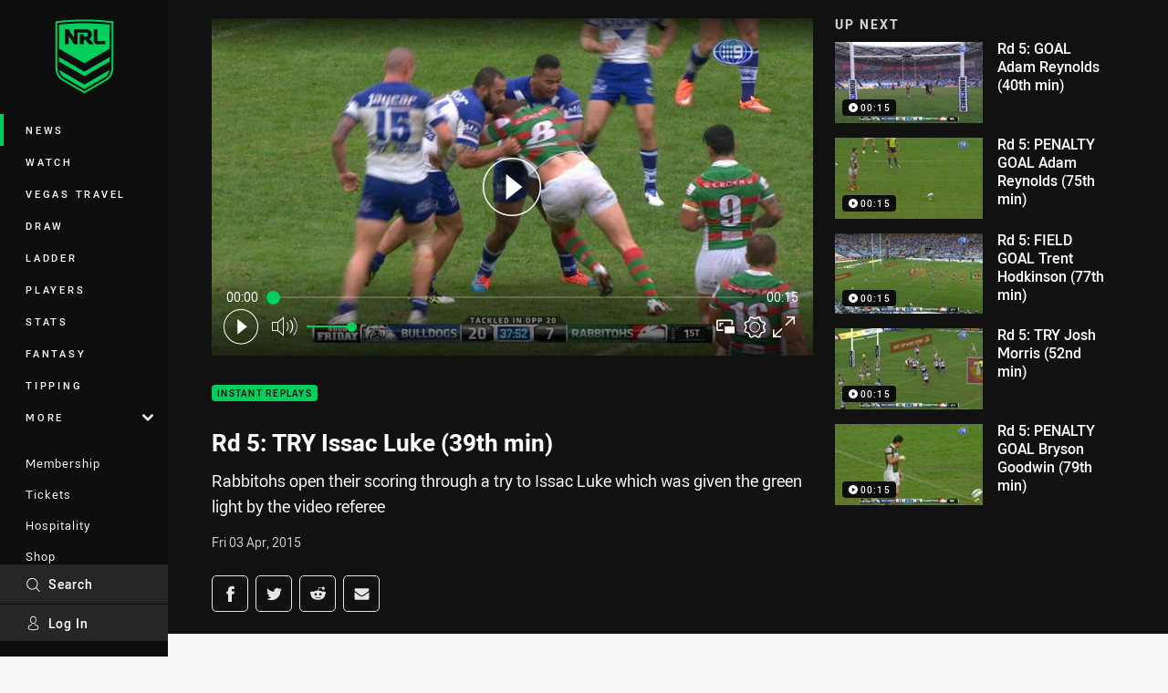

--- FILE ---
content_type: text/html; charset=utf-8
request_url: https://www.google.com/recaptcha/api2/aframe
body_size: 142
content:
<!DOCTYPE HTML><html><head><meta http-equiv="content-type" content="text/html; charset=UTF-8"></head><body><script nonce="fmej_teh3R3jeqnkfM6BTA">/** Anti-fraud and anti-abuse applications only. See google.com/recaptcha */ try{var clients={'sodar':'https://pagead2.googlesyndication.com/pagead/sodar?'};window.addEventListener("message",function(a){try{if(a.source===window.parent){var b=JSON.parse(a.data);var c=clients[b['id']];if(c){var d=document.createElement('img');d.src=c+b['params']+'&rc='+(localStorage.getItem("rc::a")?sessionStorage.getItem("rc::b"):"");window.document.body.appendChild(d);sessionStorage.setItem("rc::e",parseInt(sessionStorage.getItem("rc::e")||0)+1);localStorage.setItem("rc::h",'1768879319297');}}}catch(b){}});window.parent.postMessage("_grecaptcha_ready", "*");}catch(b){}</script></body></html>

--- FILE ---
content_type: application/javascript; charset=utf-8
request_url: https://fundingchoicesmessages.google.com/f/AGSKWxWiBW3X8KzUZJEU0wOEhkxAWL9G-j9Cz_Q6dBHrjnAYiWZszsw_fN9lG3YXrlB_NhYYA_Hz9MIw5hzGbX4CfQg96pxil7PUgbm1pi1YyOBTu5g8fetQvL5UGCxBEt-oXUItBgWORSdOQJPGAp8zc5waP4caA_9fM-a_Sm2jOjONScaEjKznmAwcgq3R/_.com/adlib/_468x6o_/ad-button1./adTools./gigyatargetad.
body_size: -1293
content:
window['7b22efab-641e-465c-9f41-f708672e5a8d'] = true;

--- FILE ---
content_type: text/vtt
request_url: https://vcdn-prod.nrl.com/vod/5557259-1575889523/thumbs.vtt
body_size: 284
content:
WEBVTT

00:00:00.000 --> 00:00:00.600
sprite0.jpg#xywh=0,0,320,240

00:00:00.600 --> 00:00:01.199
sprite0.jpg#xywh=320,0,320,240

00:00:01.199 --> 00:00:01.799
sprite0.jpg#xywh=640,0,320,240

00:00:01.799 --> 00:00:02.399
sprite0.jpg#xywh=960,0,320,240

00:00:02.399 --> 00:00:03.000
sprite0.jpg#xywh=1280,0,320,240

00:00:03.000 --> 00:00:03.600
sprite0.jpg#xywh=0,240,320,240

00:00:03.600 --> 00:00:04.200
sprite0.jpg#xywh=320,240,320,240

00:00:04.200 --> 00:00:04.799
sprite0.jpg#xywh=640,240,320,240

00:00:04.799 --> 00:00:05.399
sprite0.jpg#xywh=960,240,320,240

00:00:05.399 --> 00:00:05.999
sprite0.jpg#xywh=1280,240,320,240

00:00:05.999 --> 00:00:06.599
sprite0.jpg#xywh=0,480,320,240

00:00:06.599 --> 00:00:07.199
sprite0.jpg#xywh=320,480,320,240

00:00:07.199 --> 00:00:07.799
sprite0.jpg#xywh=640,480,320,240

00:00:07.799 --> 00:00:08.399
sprite0.jpg#xywh=960,480,320,240

00:00:08.399 --> 00:00:08.999
sprite0.jpg#xywh=1280,480,320,240

00:00:08.999 --> 00:00:09.599
sprite0.jpg#xywh=0,720,320,240

00:00:09.599 --> 00:00:10.199
sprite0.jpg#xywh=320,720,320,240

00:00:10.199 --> 00:00:10.799
sprite0.jpg#xywh=640,720,320,240

00:00:10.799 --> 00:00:11.399
sprite0.jpg#xywh=960,720,320,240

00:00:11.399 --> 00:00:11.999
sprite0.jpg#xywh=1280,720,320,240

00:00:11.999 --> 00:00:12.599
sprite0.jpg#xywh=0,960,320,240

00:00:12.599 --> 00:00:13.199
sprite0.jpg#xywh=320,960,320,240

00:00:13.199 --> 00:00:13.799
sprite0.jpg#xywh=640,960,320,240

00:00:13.799 --> 00:00:14.399
sprite0.jpg#xywh=960,960,320,240

00:00:14.399 --> 00:00:14.999
sprite0.jpg#xywh=1280,960,320,240


